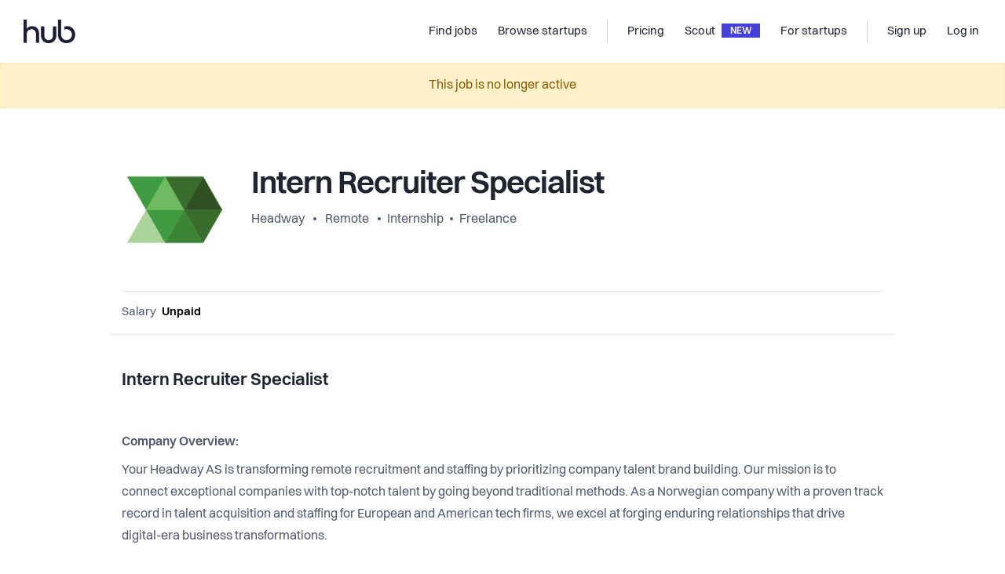

--- FILE ---
content_type: text/html; charset=utf-8
request_url: https://thehub.io/jobs/64b12f86343f74fd68449e3a?utm_source=jobsinnetwork&utm_medium=referral&utm_campaign=cpa&utm_content=no&subid=jobsinbergen
body_size: 13573
content:
<!doctype html>
<html data-n-head-ssr lang="en" data-n-head="%7B%22lang%22:%7B%22ssr%22:%22en%22%7D%7D">
  <head >
    <title>The Hub | Intern Recruiter Specialist | Headway</title><meta data-n-head="ssr" data-hid="charset" charset="utf-8"><meta data-n-head="ssr" data-hid="viewport" name="viewport" content="width=device-width, initial-scale=1"><meta data-n-head="ssr" data-hid="x-ua" http-equiv="X-UA-Compatible" content="IE=edge"><meta data-n-head="ssr" data-hid="og:type" property="og:type" content="website"><meta data-n-head="ssr" data-hid="twitter:card" name="twitter:card" content="photo"><meta data-n-head="ssr" data-hid="og:title" property="og:title" content="The Hub | Intern Recruiter Specialist | Headway"><meta data-n-head="ssr" data-hid="twitter:title" name="twitter:title" content="The Hub | Intern Recruiter Specialist | Headway"><meta data-n-head="ssr" data-hid="twitter:url" name="twitter:url" content="https://thehub.io/jobs/64b12f86343f74fd68449e3a"><meta data-n-head="ssr" data-hid="og:url" property="og:url" content="https://thehub.io/jobs/64b12f86343f74fd68449e3a"><meta data-n-head="ssr" data-hid="description" name="description" content="Intern Recruiter Specialist      Company Overview:   Your Headway AS is transforming remote recruitment and staffing by prioritizing company talent brand building. Our mission is to connect exceptiona ..."><meta data-n-head="ssr" data-hid="og:description" property="og:description" content="Intern Recruiter Specialist      Company Overview:   Your Headway AS is transforming remote recruitment and staffing by prioritizing company talent brand building. Our mission is to connect exceptiona ..."><meta data-n-head="ssr" data-hid="twitter:description" name="twitter:description" content="Intern Recruiter Specialist      Company Overview:   Your Headway AS is transforming remote recruitment and staffing by prioritizing company talent brand building. Our mission is to connect exceptiona ..."><meta data-n-head="ssr" data-hid="og:image" property="og:image" content="https://thehub-io.imgix.net/jobs/64b12f86343f74fd68449e3a/social.jpeg?hash=0&amp;v=3"><meta data-n-head="ssr" data-hid="twitter:image" property="twitter:image" content="https://thehub-io.imgix.net/jobs/64b12f86343f74fd68449e3a/social.jpeg?hash=0&amp;v=3"><link data-n-head="ssr" rel="icon" type="image/x-icon" href="/favicon.ico"><link data-n-head="ssr" rel="apple-touch-icon" sizes="180x180" href="/apple-touch-icon.png"><link data-n-head="ssr" rel="android-chrome" sizes="192x192" href="/android-chrome-192x192.png"><link data-n-head="ssr" rel="android-chrome" sizes="512x512" href="/android-chrome-512x512.png"><link data-n-head="ssr" rel="icon" type="image/png" sizes="32x32" href="/favicon-32x32.png"><link data-n-head="ssr" rel="icon" type="image/png" sizes="16x16" href="/favicon-16x16.png"><link data-n-head="ssr" rel="preload" href="/fonts/Volkart-Regular.woff2" as="font" type="font/woff2" crossorigin="anonymous"><link data-n-head="ssr" rel="preload" href="/fonts/Volkart-Bold.woff2" as="font" type="font/woff2" crossorigin="anonymous"><link data-n-head="ssr" rel="preconnect" href="https://api.thehub.io" crossorigin=""><link data-n-head="ssr" rel="preconnect" href="https://thehub-io.imgix.net"><link data-n-head="ssr" rel="dns-prefetch" href="https://api.thehub.io"><link data-n-head="ssr" rel="dns-prefetch" href="https://thehub-io.imgix.net"><link data-n-head="ssr" rel="preconnect" href="https://maps.googleapis.com"><link data-n-head="ssr" rel="dns-prefetch" href="https://maps.googleapis.com"><link data-n-head="ssr" data-hid="link:canonical" rel="canonical" href="https://thehub.io/jobs/64b12f86343f74fd68449e3a"><script data-n-head="ssr" src="https://vouch.careers/embeded.js" async></script><script data-n-head="ssr" data-hid="gtm-script">if(!window._gtm_init){window._gtm_init=1;(function (w,n,d,m,e,p){w[d]=(w[d]==1||n[d]=='yes'||n[d]==1||n[m]==1||(w[e]&&w[e].p&&e[e][p]()))?1:0})(window,'navigator','doNotTrack','msDoNotTrack','external','msTrackingProtectionEnabled');(function(w,l){w[l]=w[l]||[];w[l].push({'gtm.start':new Date().getTime(),event:'gtm.js'})})(window,'dataLayer');window._gtm_inject=function(i){(function(d,s){var f=d.getElementsByTagName(s)[0],j=d.createElement(s);j.async=true;j.src='https://www.googletagmanager.com/gtm.js?id='+i;f.parentNode.insertBefore(j,f)})(document,'script');}}</script><script data-n-head="ssr" data-hid="FreshdeskChat" src="https://thehubio-support.freshchat.com/js/widget.js" chat="true" async onload="this.__vm_l=1"></script><link rel="modulepreload" href="/_nuxt/219d2bfe2fb86543b043.js" as="script"><link rel="modulepreload" href="/_nuxt/3ee0ffc948fc3c8300f8.js" as="script"><link rel="preload" href="/_nuxt/34985bf0ec601610a5b8.css" as="style"><link rel="modulepreload" href="/_nuxt/fe14110654c760bf73d1.js" as="script"><link rel="preload" href="/_nuxt/3d2379a0625f0cb07a9a.css" as="style"><link rel="modulepreload" href="/_nuxt/ebdfef9ce822be28e79b.js" as="script"><link rel="preload" href="/_nuxt/f15b3116a6baadd47b44.css" as="style"><link rel="modulepreload" href="/_nuxt/ec482e8968ff5fdfc22e.js" as="script"><link rel="preload" href="/_nuxt/44631ab1b68eb898f7bb.css" as="style"><link rel="modulepreload" href="/_nuxt/40e71f413546faf35a85.js" as="script"><link rel="stylesheet" href="/_nuxt/34985bf0ec601610a5b8.css"><link rel="stylesheet" href="/_nuxt/3d2379a0625f0cb07a9a.css"><link rel="stylesheet" href="/_nuxt/f15b3116a6baadd47b44.css"><link rel="stylesheet" href="/_nuxt/44631ab1b68eb898f7bb.css">
  </head>
  <body >
    <div data-server-rendered="true" id="__nuxt"><!----><div id="__layout"><div class="layout-base" data-v-16ce5ba9><div class="layout-base__body" data-v-16ce5ba9><div class="default-layout" data-v-16ce5ba9><header id="app-header"><nav class="navbar navbar-light navbar-expand-md"><a href="/" target="_self" class="navbar-brand nuxt-link-active"><div><img src="/_nuxt/img/462d7eb.png" width="66" height="30" alt="The Hub logo" class="hidden-md-down"> <img src="/_nuxt/img/462d7eb.png" width="66" height="30" alt="The Hub logo" class="visible-md-down"></div></a> <div class="ml-auto"></div> <div id="nav_collapse" class="navbar-collapse collapse" style="display:none;"><ul class="navbar-nav ml-auto"><li class="nav-item"><a href="/jobs" target="_self" class="nav-link nuxt-link-active"><span title="Find jobs">Find jobs</span> <!----></a></li><li class="nav-item"><a href="/startups" target="_self" class="nav-link"><span title="Browse startups">Browse startups</span> <!----></a></li><span class="navbar-text spacer"></span><li class="nav-item"><a href="/pricing" target="_self" class="nav-link"><span title="Pricing">Pricing</span> <!----></a></li><li class="nav-item"><a href="/scout" target="_self" class="nav-link"><span title="Scout">Scout</span> <div class="headerbar-chevron">
              NEW
            </div></a></li><li class="nav-item"><a href="/startups/join" target="_self" class="nav-link"><span title="For startups">For startups</span> <!----></a></li><span class="navbar-text spacer"></span></ul> <ul class="navbar-nav"><li class="nav-item"><a target="_self" href="#" class="nav-link"><span title="Sign up">Sign up</span></a></li> <li class="nav-item"><a target="_self" href="#" class="nav-link"><span title="Log in">Log in</span></a></li></ul></div> <!----> <button type="button" aria-label="Toggle navigation" aria-controls="nav_collapse" aria-expanded="false" class="navbar-toggler"><span class="navbar-toggler-icon"></span></button></nav> <!----></header> <div class="default-layout__body" data-v-16ce5ba9><content data-v-16ce5ba9><div class="view-job-details default-layout__body__content" data-v-8810b0c2><div role="alert" aria-live="polite" aria-atomic="true" class="alert alert-warning" style="text-align:center;" data-v-8810b0c2><!---->
    This job is no longer active
  </div> <!----> <!----> <div class="view-job-details" data-v-8810b0c2><section class="component-container component-container--width--medium component-container--spacing--small"><div class="component-container__bounds container"><div class="component-container__bounds__inner"><header class="pt-20 pt-sm-50"><div class="media-item" style="align-items:flex-start;flex-direction:row;"><a href="/startups/your-headway-as-2"><div class="media-item__image media-item__image--image--big media-item__image--gap--default" style="background-image:url(https://thehub-io.imgix.net/files/s3/20220818070516-e196cab1f68ca08ac0b8cd54f5098f07.png?fit=crop&amp;w=300&amp;h=300&amp;auto=format&amp;q=60);"></div></a> <div class="media-item__content"><div class="ml-4 ml-lg-20"><h2 class="view-job-details__title">Intern Recruiter Specialist</h2> <div class="bullet-inline-list text-gray-700" style="font-size:1rem;"><a href="/startups/your-headway-as-2">Headway
              </a> <a href="/jobs?countryCode=REMOTE">
                Remote
              </a> <a href="/jobs?positionTypes=5b8e46b3853f039706b6ea73">Internship</a><a href="/jobs?positionTypes=5b8e46b3853f039706b6ea75">Freelance</a></div></div></div></div> <div class="text-right py-16 fs13 text-gray-600 border-bottom"></div> <div class="row compensation border-bottom mt-16 pb-16 align-items-center"><div class="value col-md-auto">
          Salary
          <span>Unpaid</span></div> <!----> <div class="col"></div> <div class="pt-20 pt-md-0 col-md-auto"><!----></div></div></header></div></div></section> <section class="component-container component-container--width--medium component-container--spacing--medium"><div class="component-container__bounds container"><div class="component-container__bounds__inner"><div class="view-job-details__body" style="max-width:100%;word-break:normal;overflow-wrap:break-word;"><div class="text-block mt-0"><content class="text-block__content text-block__content--default"><span><h4>Intern Recruiter Specialist</h4><p><br /></p><p><strong>Company Overview:</strong></p><p>Your Headway AS is transforming remote recruitment and staffing by prioritizing company talent brand building. Our mission is to connect exceptional companies with top-notch talent by going beyond traditional methods. As a Norwegian company with a proven track record in talent acquisition and staffing for European and American tech firms, we excel at forging enduring relationships that drive digital-era business transformations.</p><p><br /></p><p><strong>Job Description:</strong></p><p>We are seeking a talented and motivated Intern to join our team. As an expert in remote recruitment and staffing, you will play a crucial role in supporting our talent acquisition efforts. Your primary focus will be assisting in sourcing and screening candidates for remote positions and supporting the overall recruitment process. This internship opportunity will provide valuable experience in the field of HR, talent acquisition and remote work environments.</p><p><br /></p><p><strong>Responsibilities:</strong></p><ul><li><p>Assist in candidate sourcing and screening processes to identify potential remote talent.</p></li><li><p>Support the development and execution of strategies to attract clients and expand our network of partner companies.</p></li><li><p>Conduct initial interviews and assessments to evaluate candidates' qualifications and fit for remote roles.</p></li><li><p>Collaborate closely with the Talent Acquisition team to ensure a smooth recruitment process.</p></li><li><p>Assist in building and maintaining relationships with clients and candidates.</p></li><li><p>Stay up-to-date with industry trends and best practices in remote recruitment.</p></li></ul><p><br /></p><p><strong>Requirements:</strong></p><ul><li><p>Enthusiasm for talent acquisition, recruitment, or staffing in a remote or distributed work environment.</p></li><li><p>Basic knowledge of remote recruitment strategies and best practices.</p></li><li><p>Strong interpersonal and communication skills.</p></li><li><p>A proactive and self-motivated mindset.</p></li><li><p>Attention to detail and strong organizational skills.</p></li><li><p>Fluent in English, both written and spoken.</p></li></ul><p><br /></p><p><strong>Benefits:</strong></p><ul><li><p>Opportunity to gain practical experience in talent acquisition and remote work environments.</p></li><li><p>Collaborative and inclusive work culture.</p></li><li><p>Professional development and growth opportunities.</p></li><li><p>Flexible working hours.</p></li><li><p>Bonuses</p></li></ul><p><br /></p><p>Join Your Headway AS and contribute to the world of remote recruitment and staffing. Help us connect exceptional talent with forward-thinking companies. Apply today and be part of our mission to unlock the full potential of remote work! Please note that this is an unpaid internship opportunity.</p></span></content></div> <div class="text-block"><content class="text-block__content text-block__content--default"><span><strong>For more information or questions please contact us at</strong> <span><a href="mailto:Application@yourheadway.no">Application@yourheadway.no</a></span> <!----></span></content></div></div> <div class="text-block mb-40"><content class="text-block__content text-block__content--default"><h3 class="fs40 mb-0">Perks and benefits</h3> <p class="text-gray-700 pb-30 pb-lg-40">
        This job comes with several perks and benefits
      </p> <div class="benefits" data-v-eec042ac><div class="row" data-v-eec042ac data-v-eec042ac><div class="benefits__items col-sm-6 col-lg-4" data-v-eec042ac data-v-eec042ac><div class="benefits__items__item py-24" data-v-eec042ac><img src="/_nuxt/87ee0791c29d03b2fd7b60f4ebe4bbd6.svg" alt="Free lunch" class="benefits__items__item__icon" data-v-eec042ac> <h5 class="pt-30" data-v-eec042ac>Free lunch</h5> <p class="pt-10" data-v-eec042ac></p></div></div><div class="benefits__items col-sm-6 col-lg-4" data-v-eec042ac data-v-eec042ac><div class="benefits__items__item py-24" data-v-eec042ac><img src="/_nuxt/bec446a5c33936e90547b6ba6c9ef570.svg" alt="Flexible working hours" class="benefits__items__item__icon" data-v-eec042ac> <h5 class="pt-30" data-v-eec042ac>Flexible working hours</h5> <p class="pt-10" data-v-eec042ac></p></div></div><div class="benefits__items col-sm-6 col-lg-4" data-v-eec042ac data-v-eec042ac><div class="benefits__items__item py-24" data-v-eec042ac><img src="/_nuxt/3aea45781626c6659fea2257b36d58da.svg" alt="Free coffee / tea" class="benefits__items__item__icon" data-v-eec042ac> <h5 class="pt-30" data-v-eec042ac>Free coffee / tea</h5> <p class="pt-10" data-v-eec042ac></p></div></div><div class="benefits__items col-sm-6 col-lg-4" data-v-eec042ac data-v-eec042ac><div class="benefits__items__item py-24" data-v-eec042ac><img src="/_nuxt/6f5fe8db6f61813af564007deb147626.svg" alt="Near public transit" class="benefits__items__item__icon" data-v-eec042ac> <h5 class="pt-30" data-v-eec042ac>Near public transit</h5> <p class="pt-10" data-v-eec042ac></p></div></div><div class="benefits__items col-sm-6 col-lg-4" data-v-eec042ac data-v-eec042ac><div class="benefits__items__item py-24" data-v-eec042ac><img src="/_nuxt/761d69be94ae7a8006767510822bb942.svg" alt="Social gatherings" class="benefits__items__item__icon" data-v-eec042ac> <h5 class="pt-30" data-v-eec042ac>Social gatherings</h5> <p class="pt-10" data-v-eec042ac></p></div></div><div class="benefits__items col-sm-6 col-lg-4" data-v-eec042ac data-v-eec042ac><div class="benefits__items__item py-24" data-v-eec042ac><img src="/_nuxt/c25f12c17b018b688eb98b4f779558d7.svg" alt="Pension plan" class="benefits__items__item__icon" data-v-eec042ac> <h5 class="pt-30" data-v-eec042ac>Pension plan</h5> <p class="pt-10" data-v-eec042ac></p></div></div></div> <a class="benefits__more" data-v-eec042ac>See all 18 benefits <i class="icon icon-caret" data-v-eec042ac></i></a></div></content></div> <div class="text-block view-job-details__company mb-30 text-block--border-top"><content class="text-block__content text-block__content--default"><div class="row"><div class="col-md-7"><h3>Working at <br>Headway</h3></div> <div class="text-md-right mb-16 mb-md-0 col-md-5"><a href="/startups/your-headway-as-2" target="_blank" class="text-blue-900 fw500"><span>See company profile</span><i class="icon-arrow-up-right fs13 pl-10"></i></a></div></div> <div class="row"><div class="col-md-7"><div class="view-job-details__company__text"><div>Your recruitment partner. We empower tech teams by connecting them with the right talent. At Your Headway, we go beyond traditional hiring - we understand culture, vision, and growth potential. By bridging ambitious companies with exceptional talents, we help build teams that innovate, scale, and succeed long-term.</div></div> <p class="mt-20 mb-40 mb-sm-0"><a href="/startups/your-headway-as-2" target="_blank" class="text-blue-900 hidden-md-down">Read more about Headway
            </a></p></div> <div class="col-md-5"><img src="https://thehub-io.imgix.net/files/s3/20251023150307-d46c7179bd6be2e1ac6ae0edd7d61ca9.JPG?w=600&amp;h=1200" alt="company gallery image" class="view-job-details__company__image"></div></div></content></div></div></div></section> <!----></div> <!----> <!----> <!----> <!----> <!----></div></content></div> <footer id="thehub_footer" class="app-footer" data-v-56e8adb6><div class="app-footer__container container" data-v-56e8adb6 data-v-56e8adb6><div class="app-footer__information" data-v-56e8adb6><img src="/_nuxt/164db33c3d5c8e1fcf4d94b65b0da148.svg" alt="The Hub logo" width="70" height="32" class="app-footer__information__logo mb-24" data-v-56e8adb6> <p class="fs15" data-v-56e8adb6>
        We connect global talents with career opportunities in Nordic startups.
      </p> <div class="app-footer__information__flags" data-v-56e8adb6><img src="/_nuxt/a045c9a1e883d22bf0e02702305981cd.svg" alt="DK flag" width="24" height="24" data-v-56e8adb6> <img src="/_nuxt/bfc0407764ed5b5242d56923c464613d.svg" alt="SE flag" width="24" height="24" data-v-56e8adb6> <img src="/_nuxt/8aa3588e761834b5c4e8df1ade562b7b.svg" alt="NO flag" width="24" height="24" data-v-56e8adb6> <img src="/_nuxt/9c216d3b193e15902e460883ab649f4f.svg" alt="SE flag" width="24" height="24" data-v-56e8adb6> <img src="/_nuxt/83544871d0e617c8b68a36c29b7e5e10.svg" alt="IS flag" width="26" height="25" style="margin-left:-1px;" data-v-56e8adb6></div> <div data-v-56e8adb6><h4 class="app-footer__column__heading" data-v-56e8adb6>MAIN PARTNERS</h4> <div style="display:flex;align-items:center;" data-v-56e8adb6><img src="/_nuxt/img/b175cbf.png" alt="Mesh logo" width="90" height="26" class="app-footer__information__logo mb-24" data-v-56e8adb6> <div style="width:1rem;" data-v-56e8adb6></div> <img src="/_nuxt/img/44f8b80.png" alt="Danske Bang Growth logo" width="160" height="22" class="app-footer__information__logo mb-24" data-v-56e8adb6></div></div></div> <div class="app-footer__columns" data-v-56e8adb6><div class="app-footer__column" data-v-56e8adb6><h4 class="app-footer__column__heading" data-v-56e8adb6>For Candidates</h4> <a href="/jobs" class="link nuxt-link-active" data-v-56e8adb6>Explore jobs</a> <a href="/jobs?countryCode=REMOTE&amp;sorting=mostPopular" class="link" data-v-56e8adb6>Explore remote jobs</a> <a href="/startups" class="link" data-v-56e8adb6>Explore startups</a> <a href="https://insights.thehub.io/" target="_blank" class="link" data-v-56e8adb6>Explore content</a></div> <div class="app-footer__column" data-v-56e8adb6><h4 class="app-footer__column__heading" data-v-56e8adb6>For startups</h4> <a href="/startups/join" class="link" data-v-56e8adb6>Overview</a> <a href="/pricing" class="link" data-v-56e8adb6>Pricing</a> <a href="/scout" class="link" data-v-56e8adb6>Scout</a> <a href="/funding" class="link" data-v-56e8adb6>Investor list</a> <a href="/startups/career-page" class="link" data-v-56e8adb6>Embed Career Page</a> <a href="/deals" class="link" data-v-56e8adb6>Startup Deals</a> <a href="/community-program" class="link" data-v-56e8adb6>Community Program</a></div> <div class="app-footer__column" data-v-56e8adb6><h4 class="app-footer__column__heading" data-v-56e8adb6>Company</h4> <a href="/about" class="link" data-v-56e8adb6>About</a> <a href="https://insights.thehub.io/" target="_blank" class="link" data-v-56e8adb6>Blog</a> <a href="/contact" class="link" data-v-56e8adb6>Contact</a> <a href="/partners" class="link" data-v-56e8adb6>Partners</a></div> <div class="app-footer__column" data-v-56e8adb6><h4 class="app-footer__column__heading" data-v-56e8adb6>Explore</h4> <a href="https://www.linkedin.com/company/thehubio/" target="_blank" class="link" data-v-56e8adb6>LinkedIn</a> <a href="https://www.facebook.com/thehub.io" target="_blank" class="link" data-v-56e8adb6>Facebook</a> <a href="https://www.instagram.com/thehubio" target="_blank" class="link" data-v-56e8adb6>Instagram</a> <a href="https://twitter.com/thehubio" target="_blank" class="link" data-v-56e8adb6>Twitter</a></div> <div class="app-footer__column mobile visible-sm-down" data-v-56e8adb6><a href="/terms" class="link" data-v-56e8adb6>Terms</a> <a href="/privacy-policy" class="link" data-v-56e8adb6>Privacy</a> <p class="copyright" data-v-56e8adb6>© 2025 thehub.io</p></div></div></div> <div class="app-footer__copyright hidden-sm-down container" data-v-56e8adb6 data-v-56e8adb6><p data-v-56e8adb6>© 2025 thehub.io</p> <a href="/terms" class="link" data-v-56e8adb6>Terms</a> <a href="/privacy-policy" class="link" data-v-56e8adb6>Privacy</a></div></footer></div></div> <div class="layout-base__modals" data-v-16ce5ba9><!----> <!----> <!----> <!----></div></div></div></div><script>window.__NUXT__=(function(a,b,c,d,e,f,g,h,i,j,k,l,m,n,o,p,q,r,s,t,u,v,w,x,y,z,A,B,C,D,E,F,G,H,I,J,K,L,M,N,O){return {layout:"default",data:[{}],fetch:[],error:b,state:{version:"1.0.02",platform:"thehub",applicantprofile:{data:b,applicantProfile:b},applicants:{},ats:{},client:{lastJobsPage:l},investors:{investors:b,investor:b},jobs:{jobs:b,job:{saved:c,interestedAt:b,socialImageUrl:"https:\u002F\u002Fthehub-io.imgix.net\u002Fjobs\u002F64b12f86343f74fd68449e3a\u002Fsocial.jpeg?hash=0&v=3",questions:[],companyCountries:{eu:{status:"DISABLED"},is:{status:"DISABLED"},ni:{status:"DISABLED"},fi:{status:"DISABLED"},no:{createdAt:"2022-08-18T07:40:13.449Z",registrationNumber:"925615706",approvedAt:"2022-08-19T06:50:20.425Z",geoLocation:{bounds:{type:"Polygon",_id:"62fdecddbf611aabc3b1e77b",coordinates:[[[10.4071785,59.61100949999999],[10.4051852,59.61100949999999],[10.4051852,59.61023280000001],[10.4071785,59.61023280000001],[10.4071785,59.61100949999999]]]},center:{type:"Point",_id:"62fdecddbf611aabc3b1e77a",coordinates:[10.4059901,59.6107208]}},status:k,location:{address:"Myhres gate 1, 3060 Svelvik, Norway",country:"Norway",locality:"Norway",postalCode:"3060",route:"Myhres gate"}},se:{status:"DISABLED"},dk:{status:"DISABLED"}},criterias:["linkedin","cv"],share:{crop:b,image:b},expirationDate:"2023-10-05",views:{week:9,total:1998},description:"\u003Ch4\u003EIntern Recruiter Specialist\u003C\u002Fh4\u003E\u003Cp\u003E\u003Cbr \u002F\u003E\u003C\u002Fp\u003E\u003Cp\u003E\u003Cstrong\u003ECompany Overview:\u003C\u002Fstrong\u003E\u003C\u002Fp\u003E\u003Cp\u003EYour Headway AS is transforming remote recruitment and staffing by prioritizing company talent brand building. Our mission is to connect exceptional companies with top-notch talent by going beyond traditional methods. As a Norwegian company with a proven track record in talent acquisition and staffing for European and American tech firms, we excel at forging enduring relationships that drive digital-era business transformations.\u003C\u002Fp\u003E\u003Cp\u003E\u003Cbr \u002F\u003E\u003C\u002Fp\u003E\u003Cp\u003E\u003Cstrong\u003EJob Description:\u003C\u002Fstrong\u003E\u003C\u002Fp\u003E\u003Cp\u003EWe are seeking a talented and motivated Intern to join our team. As an expert in remote recruitment and staffing, you will play a crucial role in supporting our talent acquisition efforts. Your primary focus will be assisting in sourcing and screening candidates for remote positions and supporting the overall recruitment process. This internship opportunity will provide valuable experience in the field of HR, talent acquisition and remote work environments.\u003C\u002Fp\u003E\u003Cp\u003E\u003Cbr \u002F\u003E\u003C\u002Fp\u003E\u003Cp\u003E\u003Cstrong\u003EResponsibilities:\u003C\u002Fstrong\u003E\u003C\u002Fp\u003E\u003Cul\u003E\u003Cli\u003E\u003Cp\u003EAssist in candidate sourcing and screening processes to identify potential remote talent.\u003C\u002Fp\u003E\u003C\u002Fli\u003E\u003Cli\u003E\u003Cp\u003ESupport the development and execution of strategies to attract clients and expand our network of partner companies.\u003C\u002Fp\u003E\u003C\u002Fli\u003E\u003Cli\u003E\u003Cp\u003EConduct initial interviews and assessments to evaluate candidates' qualifications and fit for remote roles.\u003C\u002Fp\u003E\u003C\u002Fli\u003E\u003Cli\u003E\u003Cp\u003ECollaborate closely with the Talent Acquisition team to ensure a smooth recruitment process.\u003C\u002Fp\u003E\u003C\u002Fli\u003E\u003Cli\u003E\u003Cp\u003EAssist in building and maintaining relationships with clients and candidates.\u003C\u002Fp\u003E\u003C\u002Fli\u003E\u003Cli\u003E\u003Cp\u003EStay up-to-date with industry trends and best practices in remote recruitment.\u003C\u002Fp\u003E\u003C\u002Fli\u003E\u003C\u002Ful\u003E\u003Cp\u003E\u003Cbr \u002F\u003E\u003C\u002Fp\u003E\u003Cp\u003E\u003Cstrong\u003ERequirements:\u003C\u002Fstrong\u003E\u003C\u002Fp\u003E\u003Cul\u003E\u003Cli\u003E\u003Cp\u003EEnthusiasm for talent acquisition, recruitment, or staffing in a remote or distributed work environment.\u003C\u002Fp\u003E\u003C\u002Fli\u003E\u003Cli\u003E\u003Cp\u003EBasic knowledge of remote recruitment strategies and best practices.\u003C\u002Fp\u003E\u003C\u002Fli\u003E\u003Cli\u003E\u003Cp\u003EStrong interpersonal and communication skills.\u003C\u002Fp\u003E\u003C\u002Fli\u003E\u003Cli\u003E\u003Cp\u003EA proactive and self-motivated mindset.\u003C\u002Fp\u003E\u003C\u002Fli\u003E\u003Cli\u003E\u003Cp\u003EAttention to detail and strong organizational skills.\u003C\u002Fp\u003E\u003C\u002Fli\u003E\u003Cli\u003E\u003Cp\u003EFluent in English, both written and spoken.\u003C\u002Fp\u003E\u003C\u002Fli\u003E\u003C\u002Ful\u003E\u003Cp\u003E\u003Cbr \u002F\u003E\u003C\u002Fp\u003E\u003Cp\u003E\u003Cstrong\u003EBenefits:\u003C\u002Fstrong\u003E\u003C\u002Fp\u003E\u003Cul\u003E\u003Cli\u003E\u003Cp\u003EOpportunity to gain practical experience in talent acquisition and remote work environments.\u003C\u002Fp\u003E\u003C\u002Fli\u003E\u003Cli\u003E\u003Cp\u003ECollaborative and inclusive work culture.\u003C\u002Fp\u003E\u003C\u002Fli\u003E\u003Cli\u003E\u003Cp\u003EProfessional development and growth opportunities.\u003C\u002Fp\u003E\u003C\u002Fli\u003E\u003Cli\u003E\u003Cp\u003EFlexible working hours.\u003C\u002Fp\u003E\u003C\u002Fli\u003E\u003Cli\u003E\u003Cp\u003EBonuses\u003C\u002Fp\u003E\u003C\u002Fli\u003E\u003C\u002Ful\u003E\u003Cp\u003E\u003Cbr \u002F\u003E\u003C\u002Fp\u003E\u003Cp\u003EJoin Your Headway AS and contribute to the world of remote recruitment and staffing. Help us connect exceptional talent with forward-thinking companies. Apply today and be part of our mission to unlock the full potential of remote work! Please note that this is an unpaid internship opportunity.\u003C\u002Fp\u003E",id:"64b12f86343f74fd68449e3a",isFeatured:c,isRemote:d,scraped:c,status:"EXPIRED",approvedAt:"2023-08-24T09:14:42.565Z",createdAt:"2023-07-14T11:20:38.567Z",jobPositionTypes:["5b8e46b3853f039706b6ea73","5b8e46b3853f039706b6ea75"],jobRole:"humanresources",countryCode:q,equity:"undisclosed",salary:"unpaid",email:"Application@yourheadway.no",company:{claim:c,galleryImages:[{path:"\u002Ffiles\u002Fs3\u002F20251023150307-d46c7179bd6be2e1ac6ae0edd7d61ca9.JPG",id:"68fa43ab6432fa69fad5812f",originalname:"IMG_8050.JPG",filetype:"image\u002Fjpeg",size:2978890},{path:"\u002Ffiles\u002Fs3\u002F20251023150323-14127113557fd463ca9be16bbe95d095.jpg",id:"68fa43bbba7ec169c0f23850",originalname:"1719566235279.jpg",filetype:"image\u002Fjpeg",size:8575}],logoImage:{path:"\u002Ffiles\u002Fs3\u002F20220818070516-e196cab1f68ca08ac0b8cd54f5098f07.png",id:"62fde4acbf611aabc3ab5fcd",originalname:"50x5096.png",filetype:"image\u002Fpng",size:9045},id:"62fdecdcbf611aabc3b1e74f",instantClaimStatus:"DISABLED",communityProgramEcosystem:c,communityProgramRevenue:c,communityProgramFunding:c,isFreeJobPostingAvailable:c,communityProgramStatus:"DEFAULT",activeCommunityProgramDeadline:b,founded:"2020",numberOfEmployees:B,website:"https:\u002F\u002Fwww.yourheadway.no\u002F",whatWeDo:"Your recruitment partner. We empower tech teams by connecting them with the right talent. At Your Headway, we go beyond traditional hiring - we understand culture, vision, and growth potential. By bridging ambitious companies with exceptional talents, we help build teams that innovate, scale, and succeed long-term.",perks:["565c5794c37b3db6484b4d33","566563ca872626876801fd1e","56656510872626876801fd1f","5665653e872626876801fd20","566565af872626876801fd21","566577a6872626876801fd28","566578c0872626876801fd2a","566566ac872626876801fd23","566578ea872626876801fd2b","5665790e872626876801fd2c","5d7e475198dc732d926b6482","5d7e475198dc732d926b6481","5d7e475198dc732d926b6483","5d7e475198dc732d926b6484","5d7e475198dc732d926b6486","5d7e475198dc732d926b6487","5d7e475198dc732d926b6488","5d7e475198dc732d926b648b"],name:"Headway",key:"your-headway-as-2"},title:"Intern Recruiter Specialist",key:"intern-recruiter-specialist"},latestJobs:b,featuredJobs:b,jobsWithParams:[],savedJobs:[],relatedJobs:[],relevantJobs:[],latestSearchedJobs:[],jobById:{}},jobSearch:{list:[],loaded:c},meta:{preferredCountryCode:f,site:{ipDetectedCountryCode:m,currency:g,countries:[{value:"DK",text:"Denmark",registrationNumberLabel:"CVR number",registrationNumberFormat:"12345678",currency:"DKK",isAvailable:d,defaultSuggestionCity:"Copenhagen",defaultLocation:{center:{lat:56.26392,lng:9.501785}}},{value:"FI",text:n,country:n,registrationNumberLabel:o,registrationNumberFormat:"1234567-1",currency:g,currencySymbol:h,isAvailable:d,defaultSuggestionCity:"Helsinki",defaultLocation:{center:{lat:62.845511,lng:25.91432}}},{value:"IS",text:"Iceland",registrationNumberLabel:"Registration Number",registrationNumberFormat:p,currency:g,isAvailable:d,defaultSuggestionCity:"Reykjavík",defaultLocation:{center:{lat:64.14617162714495,lng:-21.94245875972202}}},{value:"NI",text:"Northern Ireland",registrationNumberLabel:"NI Company Number",currency:g,currencySymbol:h,isAvailable:d,defaultSuggestionCity:"County Down",defaultLocation:{center:{lat:54.63749,lng:-6.80473}}},{value:q,text:"Norway",countryCode:q,registrationNumberLabel:"Org number",registrationNumberFormat:"123 456 789",defaultSuggestionCity:"Oslo",currency:"NOK",isAvailable:d,defaultLocation:{center:{lat:61.011399,lng:8.794264}}},{value:m,text:"Other Europe",registrationNumberLabel:o,registrationNumberFormat:"1234567",currency:g,currencySymbol:h,isAvailable:d,defaultSuggestionCity:"Berlin",defaultLocation:{center:{lat:52.52,lng:13.4}}},{value:"SE",text:"Sweden",registrationNumberLabel:"Company registration number",registrationNumberFormat:p,currency:"SEK",isAvailable:d,defaultSuggestionCity:"Stockholm",defaultLocation:{center:{lat:62.233714,lng:15.694093}}}]},industries:[{label:"Consumer Goods",value:"consumergoods"},{label:"Education",value:"education"},{label:"Energy & Greentech",value:"greentech"},{label:"Media & Entertainment",value:"entertainment"},{label:"Fintech",value:"fintech"},{label:"Healthcare & Life Science",value:r},{label:"IT & Software",value:"itsoftware"},{label:"Maritime & Transport",value:"maritime"},{label:"SaaS",value:"saas"},{label:"Service",value:"service"},{label:"Marketplace & eCommerce",value:i},{label:"Manufacturing",value:"manufacturing"},{label:"Telecommunications",value:"telecommunications"},{label:"Retail",value:"retail"},{label:"Agriculture",value:"agriculture"},{label:"Food & Beverage",value:"food"},{label:"Science & Engineering",value:"science"},{label:"Travel & Tourism",value:"travel"},{label:"Sports",value:"sports"},{label:"Advertising",value:"advertising"},{label:"Sales & Marketing",value:s},{label:"Fashion & Living",value:"fashion"},{label:"Hospitality, Hosting",value:"hospitality"},{label:"Robotics",value:"robotics"},{label:t,value:u},{label:"Jobs & Recruitment",value:l},{label:"Gaming",value:"gaming"},{label:"IoT",value:"iot"},{label:"Music & Audio",value:"music"},{label:"Blockchain",value:"blockchain"}],sdgs:[{value:"noPoverty",label:"No poverty",description:"End poverty in all its forms everywhere. All people everywhere, including the poorest and most vulnerable, should enjoy a basic standard of living and social protection benefits.",index:1},{value:"zeroHunger",label:"Zero hunger",description:"End hunger and all forms of malnutrition, achieve food security to sufficient nutritious food, and promote sustainable food production.",index:2},{value:"goodHealth",label:"Good health and well-being",description:"Ensure healthy lives and promote well-being for all at all ages by ending the epidemics; reducing non-communicable and environmental diseases as well as achieving universal health coverage; and ensuring access to safe, affordable and effective medicines and vaccines for all.",index:3},{value:"qualityEducation",label:"Quality education",description:"Ensure inclusive and equitable quality education and promote lifelong learning opportunities for all.",index:4},{value:"genderEquality",label:"Gender equality",description:"Achieve gender equality and empower all women and girls to reach their full potential, which requires eliminating all forms of discrimination and violence against them, including harmful practices.",index:5},{value:"cleanWater",label:"Clean water and sanitation",description:"Ensure availability and sustainable management of water and sanitation for all including addressing the quality and sustainability of water resources.",index:6},{value:"cleanEnergy",label:"Affordable and clean energy",description:"Ensure access to affordable, reliable, sustainable and modern energy for all. This includes promoting broader energy access and increased use of renewable energy.",index:7},{value:"economicGrowth",label:"Decent work and economic growth",description:"Promote sustained, inclusive and sustainable economic growth, full and productive employment and decent work for all. This includes eradicating forced labour, human trafficking and child labour.",index:8},{value:"industry",label:"Industry, innovation and infrastructure",description:"Build resilient infrastructure, promote inclusive and sustainable industrialization and foster innovation.",index:9},{value:"reducedInequalities",label:"Reduced inequalities",description:"Reduce inequality in income, as well as those based on sex, age, disability, race, class, ethnicity, religion and opportunity—both within and among countries.",index:10},{value:"suistainableCities",label:"Sustainable cities and communities",description:"Aims to make cities and human settlements inclusive, safe, resilient and sustainable by renewing and planning cities and other human settlements in a way that fosters community cohesion and personal security while stimulating innovation and employment.",index:11},{value:"responsibleConsumption",label:"Responsible consumption and production",description:"\"Promote sustainable consumption and production patterns through measures such as specific policies and international agreements on the management of materials that are toxic to the environment.",index:12},{value:"climateAction",label:"Climate action",description:"Take urgent action to combat climate change and its widespread, unprecedented effects which disproportionately burden the poorest and the most vulnerable.",index:13},{value:"lifeBelowWater",label:"Life below water",description:"Promote the conservation and sustainable use of marine and coastal ecosystems, prevent marine pollution and increase the economic benefits from the sustainable use of marine resources.",index:14},{value:"lifeOnLand",label:"Life on land",description:"Protect, restore and promote sustainable use of terrestrial ecosystems, sustainably manage forests, combat desertification, and halt and reverse land degradation and halt biodiversity loss.",index:15},{value:"peace",label:"Peace, justice and strong institutions",description:"Promote peaceful and inclusive societies for sustainable development, provide access to justice for all and build effective, accountable and inclusive institutions at all levels.",index:16},{value:"partnerships",label:"Partnerships for the goals",description:"The 2030 Agenda requires a revitalized and enhanced global partnership that mobilizes all available resources from Governments, civil society, the private sector, the United Nations system and other actors in order to strengthen the means of implementation.",index:17}],interested:{status:[{value:"applied",label:"Applied"},{value:"custom",label:"Custom"},{value:"hired",label:"Hired"},{value:"toreject",label:"To be rejected"},{value:"rejected",label:"Rejected"},{value:"ignored",label:"Ignored"}]},job:{status:[{value:j,label:"Draft"},{value:"PENDING_PAYMENT",label:"Pending payment"},{value:"PENDING_COMPANY_APPROVAL",label:"Pending approval"},{value:"PENDING_HH_APPROVAL",label:"Pending Scout approval"},{value:"PENDING_COMPANY_CLAIM",label:"Pending startup claim"},{value:k,label:"Active"},{value:"STOPPED",label:"Paused"},{value:"EXPIRED",label:"Expired"}],roles:[{value:"backenddeveloper",label:"Backend developer"},{value:"devops",label:"DevOps"},{value:"frontenddeveloper",label:"Frontend developer"},{value:"fullstackdeveloper",label:"Full-stack developer"},{value:"mobiledevelopment",label:"Mobile Development"},{value:"businessdevelopment",label:"Business Development"},{value:"customerservice",label:v},{value:"customersuccess",label:"Customer Success"},{value:"design",label:"Design"},{value:w,label:"Marketing & Communication"},{value:"projectmanagement",label:"Project Management"},{value:s,label:"Sales"},{value:"cxo",label:"CxO"},{value:"engineer",label:"Engineer"},{value:"operations",label:"Operations"},{value:"finance",label:"Finance"},{value:"humanresources",label:"HR"},{value:"datascience",label:"Data Science"},{value:u,label:t},{value:"analyst",label:"Analyst"},{value:"productmanagement",label:"Product Management"},{value:"qualityassurance",label:"Quality Assurance"},{value:"uxuidesigner",label:"UX \u002F UI Designer"},{value:x,label:y}],positionTypes:[{id:"5b8e46b3853f039706b6ea73",label:"Internship"},{id:"62e28180d8cca695ee60c98e",label:"Advisory board"},{id:"5b8e46b3853f039706b6ea72",label:"Student"},{id:"5b8e46b3853f039706b6ea74",label:"Cofounder"},{id:"5b8e46b3853f039706b6ea70",label:"Full-time"},{id:"5b8e46b3853f039706b6ea71",label:"Part-time"},{id:"5b8e46b3853f039706b6ea75",label:"Freelance"}],receiveApplicants:[{value:"immediately",label:"Immediately"},{value:"daily",label:"Daily"},{value:"twiceweek",label:"Twice a week (Tuesday and Thursday)"},{value:"onceweek",label:"Once a week (Monday)"},{value:"never",label:"Never"}],sorting:{default:"mostPopular",options:{mostPopular:{label:"Most popular",orderBy:"statistics.pastSevenDaysViews",order:z},newJobs:{label:"New jobs",orderBy:"createdAt",order:z}}}},company:{status:[{value:k,label:k},{value:j,label:j},{value:A,label:A}],numberOfEmployees:[{value:B,label:B},{value:C,label:C},{value:D,label:D},{value:E,label:E},{value:F,label:F}],stages:[{value:"idea",label:"Idea"},{value:"prototype",label:"Product or prototype"},{value:"goToMarket",label:"Go to market"},{value:"growth",label:"Growth and expansion"}],funding:[{value:"notLooking",label:"Currently not looking for funding"},{value:"looking",label:"Looking for funding"}],fundingStages:[{value:"bootstrapping",label:"Bootstrapping"},{value:"preseed",label:"Pre-seed"},{value:"seed",label:"Seed"},{value:"seriesa",label:"Series A"},{value:"seriesb",label:"Series B+"},{value:"ipo",label:"IPO"}],markets:[{value:"developed",label:"Developed markets"},{value:"emerging",label:"Emerging markets"},{value:"both",label:"Developed and emerging markets"}],perks:[{id:"5665653e872626876801fd20",key:"transport",name:"Near public transit",description:a},{id:"5665660c872626876801fd22",key:"soft-drink",name:"Free office snacks",description:a},{id:"566577a6872626876801fd28",key:"pension",name:"Pension plan",description:a},{id:"5d7e475198dc732d926b6486",key:"paid-holiday",name:"Paid holiday",description:a},{id:"5d7e475198dc732d926b648a",key:"gym",name:"Gym access",description:a},{id:"5665790e872626876801fd2c",key:"leave",name:"Maternity \u002F paternity leave",description:a},{id:"5d7e475198dc732d926b6482",key:"remote",name:"Remote work allowed",description:a},{id:"5d7e475198dc732d926b6488",key:"gamified-office",name:"Gamified office",description:a},{id:"5d7e475198dc732d926b6480",key:"unlimited-holiday",name:"Unlimited holiday",description:a},{id:"5d7e475198dc732d926b6487",key:"pet",name:"Pet friendly",description:a},{id:"566565af872626876801fd21",key:"social",name:"Social gatherings",description:a},{id:"566566ac872626876801fd23",key:"equity",name:"Equity package",description:a},{id:"5d7e475198dc732d926b6481",key:"gear",name:"New tech gear",description:a},{id:"5d7e475198dc732d926b6484",key:"central",name:"Central office",description:a},{id:"565c5794c37b3db6484b4d33",key:"lunch",name:"Free lunch",description:a},{id:"56656510872626876801fd1f",key:"coffee",name:"Free coffee \u002F tea",description:a},{id:"566578c0872626876801fd2a",key:"beer",name:"Free friday beers",description:a},{id:"5d7e475198dc732d926b6489",key:"daily-allowance",name:"Daily allowance",description:a},{id:"5d7e475198dc732d926b6483",key:"work-life",name:"Work life balance",description:a},{id:"5d7e475198dc732d926b6485",key:"welness",name:"Wellness",description:a},{id:"5d7e475198dc732d926b648b",key:"mental",name:"Mental health support",description:a},{id:"566563ca872626876801fd1e",key:"time",name:"Flexible working hours",description:a},{id:"566578ea872626876801fd2b",key:"skills",name:"Skill development",description:a},{id:"5931407ae0c037522595dd00",key:r,name:"Healthcare insurance",description:a}],keyFigureNames:[{value:"money_raised",type:G,label:"Money raised so far",publicLabel:"Money raised"},{value:"employees",label:"Number of employees",publicLabel:"Employees"},{value:"customers",label:"Number of customers",publicLabel:"Happy customers"},{value:"male_female_ratio",type:"ratio",label:"Male \u002F Female ratio",publicLabel:"Male \u002F female ratio"},{value:"revenue",type:G,label:H,publicLabel:H},{value:"nationalities",label:"Number of nationalities",publicLabel:"Nationalities"},{value:"units_sold",label:"Number of units sold",publicLabel:"Units sold"},{value:"markets",label:"Number of markets represented in",publicLabel:"Markets represented"},{value:"users",label:"Number of users",publicLabel:"Users"},{value:"people_helped",label:"Number of helped people",publicLabel:"People helped"}],businessModels:[{label:"B2C",value:I},{label:"B2B",value:J},{label:K,value:i},{label:"B2G",value:L}],slackNotifications:[{name:"jobCreated",label:"Job created",description:"Get notified whenever job created"},{name:"jobEnded",label:"Job ended",description:"Get notified whenever job ended"},{name:"applicationCreated",label:"New applicant",description:"Get notified whenever applicants have applied for one of your open positions."},{name:"applicationCommented",label:"New comment about applicant",description:"Get notified whenever manager have commented one of your applicants."}]},investor:{categories:[{value:"ACCELERATORS",label:"Accelerator \u002F Incubator"},{value:"ANGEL",label:"Angel Investor"},{value:"ANGELS",label:"Angel Group"},{value:"APPLIEDRESEARCH",label:"Research Funding"},{value:"BANK",label:"Bank Financing"},{value:"CROWDFUNDING",label:"Crowdfunding"},{value:"PUBLICFUNDING",label:"Public Funding"},{value:"VENTURES",label:"VC"},{value:"PRIVATE",label:"Private Funds"},{value:"FAMILYOFFICE",label:"Family Office"},{value:"STARTUPSTUDIO",label:"Startup Studio"}],investmentRanges:[{label:"€ \u003C 25K",value:"r25k"},{label:"€ 25 - 50K",value:"r2550k"},{label:"€ 50 - 100K",value:"r50100k"},{label:"€ 100 - 500K",value:"r100500k"},{label:"€ 0,5 - 1M",value:"r051m"},{label:"€ 1 - 5M",value:"r15m"},{label:"€ \u003E 5M",value:"r5m"}],markets:[{label:"Consumer",value:I},{label:"Companies",value:J},{label:K,value:i},{label:"Government",value:L}],contactPreferences:[{label:"Phone",value:"phone"},{label:"Email",value:"email"},{label:"Website link",value:"website"},{label:"Send pitch form",value:"signup"},{label:"Free text",value:"text"}]},toolCategories:[{_id:"5b7430e75505cc196612eb84",key:x,__v:e,title:y},{_id:"5b7431045505cc196612eb87",key:"sales-and-crm-1",__v:e,title:"Sales & CRM "},{_id:"5b7430f55505cc196612eb85",key:"hiring-and-hr",__v:e,title:"Hiring & HR"},{_id:"5b7430ff5505cc196612eb86",key:"developer-tools",__v:e,title:"Developer Tools"},{_id:"6526c02a1a74ee3d27ff9e8d",key:"customer-service",title:v,__v:e},{_id:"6526c0421a74ee3d27ffa04a",key:"finance-and-legal",title:"Finance & Legal",__v:e},{_id:"6526c0561a74ee3d27ffa166",key:w,title:"Marketing",__v:e},{_id:"6526c11e1a74ee3d27ffacf0",key:"eor-and-contractors",title:"EOR & Contractors",__v:e}],partnerCategories:[],activeJob:f,products:["FREE","PRO","HEADHUNTER","BASIC","MAX"],emailPlaceholders:{rejectionEmail:[M,N,O],bulkEmail:[M,N,O,"{user-name}"]},uiFeatures:{jobOptions:{},jobOptionsBoost:{}},kanban:{columnColors:[{value:"blue",label:"Blue",color:"#267ff8"},{value:"purple",label:"Purple",color:"#c23bd4"},{value:"orange",label:"Orange",color:"#fa8557"},{value:"red",label:"Red",color:"#f71f40"},{value:"green",label:"Green",color:"#24cf94"},{value:"yellow",label:"Yellow",color:"#f8ca00"},{value:"mint",label:"Mint",color:"#4fd6e5"}]}},modal:{authFlow:{initialRoute:f,isVisible:c,onCancelCallback:f,onAuthSuccessCallback:f,disableSignUp:c,defaults:{}},switchProfile:c,chooseRole:c,connectProfile:c},partners:{partners:[],bodyText:b},startups:{startups:b,startup:b},tools:{tools:[]},upload:{},user:{data:b,isExistsFlow:c,selectedProfile:b,onlyStartups:c,linkedin:{expiresAt:b,accessToken:b}}},serverRendered:d,routePath:"\u002Fjobs\u002F64b12f86343f74fd68449e3a",isWhiteLabel:c}}("",null,false,true,0,void 0,"EUR","€","marketplace","DRAFT","ACTIVE","jobs","EU","Finland","Business ID","123456-1234","NO","healthcare","sales","Legal","legal","Customer Service","marketing","other","Other","desc","HIDDEN","1-10","11-50","51-100","101-200","200+","money","Yearly revenue","consumer","companies","Marketplace","government","{full-name}","{job-title}","{company-name}"));</script><script>!function(){var e=document,t=e.createElement("script");if(!("noModule"in t)&&"onbeforeload"in t){var n=!1;e.addEventListener("beforeload",function(e){if(e.target===t)n=!0;else if(!e.target.hasAttribute("nomodule")||!n)return;e.preventDefault()},!0),t.type="module",t.src=".",e.head.appendChild(t),t.remove()}}();</script><script nomodule src="/_nuxt/9d00e2912834c783fae4.js" defer></script><script type="module" src="/_nuxt/219d2bfe2fb86543b043.js" defer></script><script nomodule src="/_nuxt/c10ec06e46fa184383bf.js" defer></script><script type="module" src="/_nuxt/ec482e8968ff5fdfc22e.js" defer></script><script nomodule src="/_nuxt/6c81fbddec03f9a97ad4.js" defer></script><script type="module" src="/_nuxt/40e71f413546faf35a85.js" defer></script><script nomodule src="/_nuxt/4ec987c78137f7243793.js" defer></script><script type="module" src="/_nuxt/3ee0ffc948fc3c8300f8.js" defer></script><script nomodule src="/_nuxt/6f335f4e021667ae478a.js" defer></script><script type="module" src="/_nuxt/fe14110654c760bf73d1.js" defer></script><script nomodule src="/_nuxt/57e32fe814491025cfd2.js" defer></script><script type="module" src="/_nuxt/ebdfef9ce822be28e79b.js" defer></script>
  </body>
</html>


--- FILE ---
content_type: text/css; charset=UTF-8
request_url: https://thehub.io/_nuxt/44631ab1b68eb898f7bb.css
body_size: 681
content:
@media (max-width:767.98px){.view-job-details .bullet-inline-list{margin-top:.5rem}.view-job-details .bullet-inline-list span{margin-bottom:.0625rem}.view-job-details .bullet-inline-list span:before{display:none}}@media (max-width:575.98px){.view-job-details .media-item{display:block}.view-job-details .media-item__image{margin:0 0 1.25rem}}.view-job-details .company-image{max-width:100%}.view-job-details__title{font-size:2.5rem;padding-top:.5rem;padding-bottom:.5rem}.view-job-details__company__text{white-space:pre-line;padding-right:2.5rem}.view-job-details__company__image{max-width:100%}.view-job-details .compensation,.view-job-details header .border-bottom{border-color:#e8e9ea!important}.view-job-details .compensation .value{font-size:.9375rem;color:#51596c}.view-job-details .compensation .value:not(:last-child){margin-right:2.5rem}.view-job-details .compensation .value span{padding-left:.25rem;color:#000;font-weight:600}.btn-link[data-v-0e955dba]{text-decoration:none}.file-select>.select-button[data-v-0e955dba]{cursor:pointer}.file-select-input[data-v-0e955dba]{display:none}.form-item__error[data-v-d6e30918]{font-size:.85rem;color:#f71f40;text-align:left;opacity:.9}.form-item__error__inner[data-v-d6e30918]{padding-top:.5rem}.advantages-wrapper[data-v-65182b82]{margin:0 -3.125rem;padding:40px 0;border-top:1px solid #e8e9ea}.advantages-wrapper .advantages[data-v-65182b82]{padding:0 3.125rem;width:80%;margin:0 auto}@media (max-width:480px){.advantages-wrapper .advantages[data-v-65182b82]{text-align:center}}.advantages-wrapper .advantages .advantages-item[data-v-65182b82]{display:flex;align-items:center}@media (max-width:480px){.advantages-wrapper .advantages .advantages-item[data-v-65182b82]{display:block}}.advantages-wrapper .advantages .advantages-item-icon[data-v-65182b82]{width:90px}.advantages-wrapper .advantages .advantages-item-icon img[data-v-65182b82]{width:64px}@media (max-width:480px){.advantages-wrapper .advantages .advantages-item-icon[data-v-65182b82]{margin-bottom:15px}}.advantages-wrapper .advantages .advantages-item-text[data-v-65182b82]{flex:1}.advantages-wrapper .advantages .advantages-item+div[data-v-65182b82]{margin-top:40px}

--- FILE ---
content_type: application/javascript; charset=UTF-8
request_url: https://thehub.io/_nuxt/4de32ee30d525c5721ea.js
body_size: 3955
content:
(window.webpackJsonp=window.webpackJsonp||[]).push([[90,96],{1047:function(t,e,r){},1048:function(t,e,r){},1049:function(t,e,r){},1050:function(t,e,r){},1051:function(t,e,r){},1550:function(t,e,r){"use strict";var a=r(1047);r.n(a).a},1551:function(t,e,r){t.exports=r.p+"img/980a27e.webp"},1552:function(t,e,r){t.exports=r.p+"img/ed19541.webp"},1553:function(t,e,r){t.exports=r.p+"img/543fef2.webp"},1554:function(t,e,r){t.exports=r.p+"img/9e1e551.webp"},1555:function(t,e,r){t.exports=r.p+"img/318f8e6.webp"},1556:function(t,e,r){t.exports=r.p+"img/6f8be3c.webp"},1557:function(t,e,r){t.exports=r.p+"img/05d9597.webp"},1558:function(t,e,r){t.exports=r.p+"img/95abc9e.webp"},1559:function(t,e,r){"use strict";var a=r(1048);r.n(a).a},1560:function(t,e,r){"use strict";var a=r(1049);r.n(a).a},1561:function(t,e,r){t.exports=r.p+"a02526c137220a132cc75f6bcdeefb13.svg"},1562:function(t,e,r){"use strict";var a=r(1050);r.n(a).a},1563:function(t,e,r){"use strict";var a=r(1051);r.n(a).a},1564:function(t,e,r){},1609:function(t,e,r){"use strict";r.r(e);r(6),r(4),r(140);var a=r(1),s=r(3),o=r(737),n=r(1610);function i(t,e){var r=Object.keys(t);if(Object.getOwnPropertySymbols){var a=Object.getOwnPropertySymbols(t);e&&(a=a.filter((function(e){return Object.getOwnPropertyDescriptor(t,e).enumerable}))),r.push.apply(r,a)}return r}function c(t){for(var e=1;e<arguments.length;e++){var r=null!=arguments[e]?arguments[e]:{};e%2?i(Object(r),!0).forEach((function(e){Object(a.a)(t,e,r[e])})):Object.getOwnPropertyDescriptors?Object.defineProperties(t,Object.getOwnPropertyDescriptors(r)):i(Object(r)).forEach((function(e){Object.defineProperty(t,e,Object.getOwnPropertyDescriptor(r,e))}))}return t}var u={name:"HeroHome",components:{SearchBar:o.a,StartupCarousel:n.default},props:{user:Object,prefetchedStartup:{type:Object,required:!1}},data(){return{searchForm:{search:void 0,location:void 0,countryCode:this.$store.getters["meta/sitePreferredCountryCode"]},jobsTotal:void 0}},created(){var t=this;return Object(s.a)((function*(){try{var{data:e}=yield t.$axios.get("/jobs/countCached",{params:c({},{})});t.jobsTotal=e.count}catch(t){}}))()},methods:{onSearch(){this.$store.dispatch("jobSearch/add",{params:this.searchForm,createIfNotExists:!0}),setTimeout(()=>{this.$router.push({path:"/jobs",query:{search:this.searchForm.search,location:this.searchForm.location,countryCode:this.searchForm.countryCode}})},250)}}},p=(r(1550),r(7)),d=Object(p.a)(u,(function(){var t=this,e=t.$createElement,r=t._self._c||e;return r("div",{staticClass:"component-hero-home"},[r("b-container",{staticClass:"component-hero-home__title"},[t.user?r("h1",[t._v("Welcome home "),r("br"),t._v(t._s(t.user.name.first))]):r("h1",[t._v("\n      Join a startup\n      "),t._v(" "),r("span",[t._v("Discover "+t._s(t.jobsTotal)+" open positions")])])]),t._v(" "),r("div",{staticClass:"component-hero-home__image-search"},[r("b-container",[r("div",{staticClass:"component-hero-home__search-job-wrapper"},[r("SearchBar",{attrs:{"big-size":"","search-placeholder":"Job title or keyword","location-placeholder":"City, area or select remote","include-remote-in-country-selector":"","on-submit":t.onSearch},model:{value:t.searchForm,callback:function(e){t.searchForm=e},expression:"searchForm"}})],1)]),t._v(" "),r("div",{staticClass:"component-hero-home__image-wrapper"},[r("StartupCarousel",{attrs:{prefetchedStartup:t.prefetchedStartup}})],1)],1)],1)}),[],!1,null,"5ae4dd68",null);e.default=d.exports},1612:function(t,e,r){"use strict";r.r(e);var a={name:"StartupLogos",components:{Container:r(182).a},data:()=>({startups:[{id:"company0",logo:r(1551)},{id:"company1",logo:r(1552)},{id:"company2",logo:r(1553)},{id:"company3",logo:r(1554)},{id:"company4",logo:r(1555)},{id:"company5",logo:r(1556)},{id:"company6",logo:r(1557)},{id:"company7",logo:r(1558)}]}),methods:{}},s=(r(1559),r(7)),o=Object(s.a)(a,(function(){var t=this.$createElement,e=this._self._c||t;return e("Container",{staticClass:"hero-companies_block_container",attrs:{"bounds-inner-styles":{"padding-top":"24px","padding-bottom":"2rem"}}},[e("div",{staticClass:"hero-companies_block_wrapper"},[e("div",{staticClass:"hero-companies_wrapper"},this._l(this.startups,(function(t){return e("div",{key:t.id,staticClass:"hero-company-node_wrapper"},[e("img",{staticClass:"hero-company-node",attrs:{src:t.logo}})])})),0)])])}),[],!1,null,"3bc61b62",null);e.default=o.exports},1613:function(t,e,r){"use strict";r.r(e);var a={name:"ExploreByCategory",components:{},data:()=>({}),computed:{countryCode(){return this.$store.getters["meta/siteIpDetectedCountryCode"]||"DK"},icon:()=>r(1060),categories(){return[{name:"Engineering & Product jobs",countryCode:this.countryCode,sorting:"newJobs",roles:["backenddeveloper","devops","engineer","frontenddeveloper","fullstackdeveloper","mobiledevelopment","productmanagement"]},{name:"Marketing & Growth jobs",countryCode:this.countryCode,sorting:"newJobs",roles:["marketing"]},{name:"Design & Creative jobs",countryCode:this.countryCode,sorting:"newJobs",roles:["design","uxuidesigner"]},{name:"Data & Analytics jobs",countryCode:this.countryCode,sorting:"newJobs",roles:["analyst","datascience","devops"]},{name:"Operations & Finance Jobs",countryCode:this.countryCode,sorting:"newJobs",roles:["finance","legal","operations","projectmanagement"]},{name:"Sales, CS & Business jobs",countryCode:this.countryCode,sorting:"newJobs",roles:["businessdevelopment","customerservice","customersuccess","sales"]},{name:"HR & Recruiting jobs",countryCode:this.countryCode,sorting:"newJobs",roles:["humanresources"]},{name:"Remote jobs at Nordic startups",countryCode:"REMOTE",sorting:"newJobs",roles:[]},{name:"Nordic startup jobs in Europe",countryCode:"EU",sorting:"newJobs",roles:[]}]}}},s=(r(1560),r(7)),o=Object(s.a)(a,(function(){var t=this,e=t.$createElement,a=t._self._c||e;return a("div",{staticClass:"component-grid-categories"},[a("b-container",[a("div",{staticClass:"component-grid-categories__title"},[a("h2",[t._v("Explore by category")])]),t._v(" "),a("ul",{staticClass:"component-grid-categories__grid"},t._l(t.categories,(function(e){return a("li",{key:e.id},[a("router-link",{staticClass:"card-category",attrs:{to:{name:"jobs",query:{roles:e.roles,countryCode:e.countryCode,sorting:e.sorting}}}},[a("img",{attrs:{src:t.icon,alt:"Magnifying glass"}}),t._v(" "),a("h5",[t._v(t._s(e.name))])])],1)})),0),t._v(" "),a("img",{staticClass:"component-grid-categories__pattern",attrs:{src:r(1059),alt:"pattern"}})])],1)}),[],!1,null,"efeddd30",null);e.default=o.exports},1614:function(t,e,r){"use strict";r.r(e);var a=r(3),s=(r(4),r(1061)),o={name:"FeaturedStartups",components:{LinkArrow:r(918).a},props:{prefetchedActiveFeaturedStartups:{type:Array,required:!0}},data:()=>({activeStartupAmount:3,startupsLoaded:!1,featuredStartups:[],activeFeaturedStartups:[]}),computed:{allCountriesQueryParams(){var t=this.$store.getters["meta/siteCountries"].filter(t=>"NI"!==t.value).map(t=>"countryCodes=".concat(t.value));return"?".concat(t.join("&"))},activeStartups(){var t;return(null===(t=this.activeFeaturedStartups)||void 0===t?void 0:t.length)>0?this.activeFeaturedStartups:this.prefetchedActiveFeaturedStartups||[]},countryCode(){return this.$store.getters["meta/siteIpDetectedCountryCode"]||"DK"}},methods:{formattedIndustriesText(t){return t?Object.keys(t).filter(e=>t[e]).map(t=>this.$store.getters["meta/industryByValue"](t)).filter(t=>!!t).map(t=>t.label).join(", "):""},getActiveFeaturedStartups(t){for(var e=[...this.featuredStartups],r=[],a=0;a<t;a++){var s=Math.floor(Math.random()*e.length);r.push(e[s]),e.splice(s,1)}return r}},mounted(){var t=this;return Object(a.a)((function*(){var e=yield Object(s.fetchFeaturedStartups)({axios:t.$axios});t.featuredStartups=e,t.startupsLoaded=!0,e.length>t.activeStartupAmount&&(t.changeStartupInterval=setInterval(Object(a.a)((function*(){t.activeFeaturedStartups=t.getActiveFeaturedStartups(t.activeStartupAmount)})),5e3))}))()},beforeDestroy(){clearInterval(this.changeStartupInterval)}},n=(r(1562),r(7)),i=Object(n.a)(o,(function(){var t=this,e=t.$createElement,a=t._self._c||e;return a("div",{staticClass:"featured_startups"},[a("b-container",[a("div",{staticClass:"featured_startups-header"},[a("h2",{},[t._v("Featured startups")]),t._v(" "),a("div",{staticClass:"featured_startups-subheader"},[a("span",{staticClass:"featured_startups-subheader-text"},[t._v(" Find your second home.")]),t._v(" "),a("LinkArrow",{attrs:{link:"/startups"+t.allCountriesQueryParams}},[t._v("Show all startups")])],1)]),t._v(" "),a("div",{staticClass:"featured_startups-active_startups"},t._l(t.activeStartups,(function(e){return a("div",{key:e.id},[a("div",{staticClass:"featured_startups-active_startup_wrapper"},[a("div",{staticClass:"featured_startups-active_startup-logo_wrapper"},[a("img",{staticClass:"featured_startups-active_startup-logo",attrs:{src:e.logo,alt:e.name}})]),t._v(" "),a("h4",{staticClass:"featured_startups-active_startup-title"},[t._v(t._s(e.name))]),t._v(" "),a("div",{staticClass:"featured_startups-active_startup-description"},[t._v("\n            "+t._s(e.whatWeDo)+"\n          ")]),t._v(" "),a("div",{staticClass:"featured_startups-active_startup-details"},[a("div",{staticClass:"featured_startups-active_startup-details-industies"},[t._v("\n              "+t._s(t.formattedIndustriesText(e.industries))+"\n            ")]),t._v(" "),a("div",{staticClass:"featured_startups-active_startup-details-jobs_count"},[t._v("\n              "+t._s(e.numberOfActiveJobs||0)+" jobs\n            ")])]),t._v(" "),a("router-link",{staticClass:"featured_startups-active_startup_a",attrs:{to:"/startups/"+e.key}})],1)])})),0),t._v(" "),a("img",{staticClass:"featured_startups-pattern",attrs:{src:r(1561),alt:"pattern"}})])],1)}),[],!1,null,"3a297d36",null);e.default=i.exports},1615:function(t,e,r){"use strict";r.r(e);var a=r(918),s=r(733),o=r(20),n={name:"ExploreByCategory",components:{LinkArrow:a.a,JobsListItem:s.a},props:{name:{type:String,required:!1,default:""},link:{type:String,required:!1,default:""},jobs:{type:Array,required:!1,default:()=>[]}},data:()=>({}),mounted(){},computed:{parsedJobs(){return this.jobs.map(t=>new o.a(t))}}},i=(r(1563),r(7)),c=Object(i.a)(n,(function(){var t=this,e=t.$createElement,r=t._self._c||e;return t.jobs.length>0?r("section",{staticClass:"view-home__section view-home__section--jobs"},[r("b-container",[r("div",{staticClass:"view-home__section__pattern"}),t._v(" "),r("div",{staticClass:"view-home__section__header"},[r("h2",[t._v(t._s(t.name))]),t._v(" "),r("span",[r("LinkArrow",{attrs:{link:t.link}},[t._v("View all")])],1)]),t._v(" "),t._l(t.parsedJobs,(function(t){return r("div",{key:t.id,staticClass:"my-10"},[r("JobsListItem",{attrs:{job:t}})],1)}))],2)],1):t._e()}),[],!1,null,"281fac93",null);e.default=c.exports},1952:function(t,e,r){"use strict";var a=r(1564);r.n(a).a},2078:function(t,e,r){"use strict";r.r(e);var a=r(3),s=r(55),o=r(1061),n=r(1618),i=r(1609),c=r(1612),u=r(1613),p=r(1614),d=r(1615),l={name:"PageHome",components:{HomePageHeroMobile:n.a,HomePageHero:i.default,StartupLogos:c.default,ExploreByCategory:u.default,FeaturedStartups:p.default,PopularStartups:d.default},head:()=>Object(s.a)({title:"Find your next exciting startup job",description:"We connect global talents with career opportunities in Nordic startups. Search through thousands of startup jobs, across location and remote positions",url:"https://thehub.io",imageUrl:"https://thehub.io/images/thehub_2022.jpg"}),data:()=>({}),computed:{countryCode(){return this.$store.getters["meta/siteIpDetectedCountryCode"]||"DK"},user(){return this.$store.state.user.data||"lene"}},asyncData:t=>Object(a.a)((function*(){var{store:e,error:r,$axios:a}=t;try{var s=e.getters["meta/siteIpDetectedCountryCode"]||"DK",n=yield Object(o.homePageInit)({axios:a,countryCode:s});return n?{prefetchedStartup:n.prefetchedStartup,prefetchedActiveFeaturedStartups:n.prefetchedActiveFeaturedStartups,prefetchedPopularJobLists:n.prefetchedPopularJobLists}:{prefetchedStartup:{},prefetchedActiveFeaturedStartups:[],prefetchedPopularJobLists:[]}}catch(t){r(t)}}))(),mounted(){var t=this;return Object(a.a)((function*(){yield t.$store.dispatch("jobSearch/loadAndCount")}))()}},m=(r(1952),r(7)),h=Object(m.a)(l,(function(){var t=this,e=t.$createElement,r=t._self._c||e;return r("section",[r("HomePageHeroMobile",{staticClass:"mobile_display"}),t._v(" "),r("HomePageHero",{staticClass:"mobile_hide",attrs:{prefetchedStartup:t.prefetchedStartup}}),t._v(" "),r("StartupLogos"),t._v(" "),r("ExploreByCategory"),t._v(" "),r("FeaturedStartups",{attrs:{prefetchedActiveFeaturedStartups:t.prefetchedActiveFeaturedStartups}}),t._v(" "),t._l(t.prefetchedPopularJobLists,(function(t){return r("div",{key:t.name},[r("PopularStartups",{attrs:{jobs:t.jobs,name:t.name,link:t.link}})],1)})),t._v(" "),r("div",{staticClass:"button_wrapper"},[r("router-link",{staticClass:"component-search-bar__submit__button btn ",attrs:{to:"/jobs"}},[t._v("\n      View all jobs")])],1)],2)}),[],!1,null,"4d1927a2",null);e.default=h.exports}}]);

--- FILE ---
content_type: application/javascript; charset=UTF-8
request_url: https://thehub.io/_nuxt/7cbe667577e273395151.js
body_size: 1770
content:
(window.webpackJsonp=window.webpackJsonp||[]).push([[133,132],{1976:function(t,e,r){"use strict";r.r(e);var o=r(3),n=r(1235),a=r(947),c=r(55),i={name:"PageJobsId",components:{JobSearch:n.default},head(){return Object(c.a)({title:"Your dream startup job awaits you here!",description:this.queryIsRemote?"Work anywhere, anytime, work remotely. Browse 300+ remote startup jobs.":"Browse 2,000+ Nordic startup jobs, apply with ease and send applications directly to the company. Intern or senior, fulfil your dream career path here.",path:this.$route.path,imageUrl:"https://thehub.io/images/thehub_2022_find_startup_jobs.jpg"})},data:()=>({countryCode:""}),asyncData:t=>Object(o.a)((function*(){var{app:e,store:r,query:o,error:n,params:c,route:i}=t;return yield Object(a.jobSearchInit)({app:e,store:r,query:o,error:n,params:c,route:i})}))(),computed:{queryIsRemote(){return"REMOTE"===this.countryCode}},mounted:()=>Object(o.a)((function*(){}))()},s=r(7),u=Object(s.a)(i,(function(){var t=this.$createElement,e=this._self._c||t;return e("div",[e("JobSearch")],1)}),[],!1,null,"f1b9870c",null);e.default=u.exports},947:function(t,e,r){"use strict";r.r(e),r.d(e,"jobSearchInit",(function(){return i})),r.d(e,"getMetaData",(function(){return y}));r(6);var o=r(1),n=(r(14),r(3));r(4);function a(t,e){var r=Object.keys(t);if(Object.getOwnPropertySymbols){var o=Object.getOwnPropertySymbols(t);e&&(o=o.filter((function(e){return Object.getOwnPropertyDescriptor(t,e).enumerable}))),r.push.apply(r,o)}return r}function c(t){for(var e=1;e<arguments.length;e++){var r=null!=arguments[e]?arguments[e]:{};e%2?a(Object(r),!0).forEach((function(e){Object(o.a)(t,e,r[e])})):Object.getOwnPropertyDescriptors?Object.defineProperties(t,Object.getOwnPropertyDescriptors(r)):a(Object(r)).forEach((function(e){Object.defineProperty(t,e,Object.getOwnPropertyDescriptor(r,e))}))}return t}var i=function(){var t=Object(n.a)((function*(t){var e,r,{app:o,store:n,query:a,error:i,params:s,route:u}=t;try{var p,y,l=a.sorting||o.$cookies.get("jobSorting")||n.getters["meta/jobSorting"].default,b=s.country,h=s.city,d=(null===(p=(n.getters["meta/siteCountries"]||[]).filter(t=>{var e;return(null===(e=t.text)||void 0===e?void 0:e.toLowerCase())===(null==b?void 0:b.toLowerCase())}))||void 0===p||null===(y=p[0])||void 0===y?void 0:y.value)||a.countryCode||n.getters["meta/sitePreferredCountryCode"],f=h?"".concat(h,", ").concat(b).toLowerCase().replace(/\b\w/g,t=>t.toUpperCase()):a.location,m=c({includeSuggestions:!0},(s.city||a.location)&&{location:f},{sorting:l},a,{countryCode:d});return yield(e=n.dispatch("jobs/getJobsAndFeatured",m),r=15e3,Promise.race([e,new Promise((t,e)=>setTimeout(()=>e(new Error("Promise timeout")),r))])),c({countryCode:d,country:b},(s.city||a.location)&&{location:f})}catch(t){t&&t.message}}));return function(e){return t.apply(this,arguments)}}(),s={},u=t=>t.charAt(0).toUpperCase()+t.slice(1),p=()=>{var t=new Date,e=["January","February","March","April","May","June","July","August","September","October","November","December"][t.getMonth()],r=t.getFullYear();return"".concat(e," ").concat(r)},y=t=>{var{query:e,country:r,city:o}=t;try{return e?s["".concat(e.toLowerCase())]||{}:e||!r||o?!e&&r&&o?(t=>{var{country:e,city:r}=t;return{mandatoryTitle:"Tech & Startup Jobs in ".concat(u(r)," | The Hub, ").concat(p()),description:"As one of the largest Nordic cities, ".concat(u(r)," is a hotbed for some of the most successful startup companies in history. Find high-paying technical & startup jobs in ").concat(u(e)," on The Hub.")}})({country:r,city:o}):{}:(t=>{var{country:e}=t;return{mandatoryTitle:"Tech & Startup Jobs in ".concat(u(e)," | The Hub, ").concat(p()),description:"As one of the five Nordic countries, ".concat(u(e)," is a hotbed for some of the most successful startup companies in history. Find high-paying technical & startup jobs in ").concat(u(e)," on The Hub.")}})({country:r})}catch(t){}}}}]);

--- FILE ---
content_type: application/javascript; charset=UTF-8
request_url: https://thehub.io/_nuxt/07567bee63b0773ffbf9.js
body_size: 5310
content:
(window.webpackJsonp=window.webpackJsonp||[]).push([[21],{1059:function(t,e,n){t.exports=n.p+"c50e03997229d2ae16222a82f9d2e3be.svg"},1060:function(t,e,n){t.exports=n.p+"84436968821a47d6e3efdfbfb487cb2a.svg"},1272:function(t,e,n){},1618:function(t,e,n){"use strict";n(140);var a={name:"HeroHome",components:{SearchBar:n(737).a},props:{user:Object},data(){return{searchForm:{search:void 0,location:void 0,countryCode:this.$store.getters["meta/sitePreferredCountryCode"]}}},computed:{pattern:()=>n(1677)},methods:{onSearch(){this.$store.dispatch("jobSearch/add",{params:this.searchForm,createIfNotExists:!0}),setTimeout(()=>{this.$router.push({path:"/jobs",query:{search:this.searchForm.search,location:this.searchForm.location,countryCode:this.searchForm.countryCode}})},250)}}},o=(n(1678),n(7)),s=Object(o.a)(a,(function(){var t=this,e=t.$createElement,n=t._self._c||e;return n("div",{staticClass:"component-hero-home"},[n("b-container",{staticClass:"component-hero-home__title"},[t.user?n("h1",[t._v("Welcome home "),n("br"),t._v(t._s(t.user.name.first))]):n("h1",[t._v("\n      Find your next\n      "),n("br"),n("span",[t._v("exciting")]),t._v(" startup job\n    ")])]),t._v(" "),n("div",{staticClass:"component-hero-home__image-search"},[n("b-container",[n("div",{staticClass:"component-hero-home__pattern",style:{backgroundImage:"url("+t.pattern+")"}},[n("canvas",{attrs:{width:"431",height:"360"}})]),t._v(" "),n("div",{staticClass:"component-hero-home__search-job-wrapper"},[n("SearchBar",{attrs:{"big-size":"","search-placeholder":"Job title or keyword","location-placeholder":"City, area or select remote","include-remote-in-country-selector":"","on-submit":t.onSearch},model:{value:t.searchForm,callback:function(e){t.searchForm=e},expression:"searchForm"}})],1)])],1)],1)}),[],!1,null,"12986958",null);e.a=s.exports},1677:function(t,e,n){t.exports=n.p+"568a8f7f51e11c2d43eca44a0d17263d.svg"},1678:function(t,e,n){"use strict";var a=n(1272);n.n(a).a},722:function(t,e,n){var a=n(400);t.exports=function(t,e){var n;return a(t,(function(t,a,o){return!(n=e(t,a,o))})),!!n}},730:function(t,e,n){"use strict";n.d(e,"c",(function(){return d})),n.d(e,"a",(function(){return p})),n.d(e,"b",(function(){return m}));var a=n(732),o=n.n(a),s=n(731),r=n.n(s),i=n(27),c=n.n(i),l=n(41),u=n.n(l);function d(t){return null==t||(u()(t)?!o()(t,t=>!d(t)):c()(t)?r()(t):"string"==typeof t&&!t)}function p(t,e){var{removedIndex:n,addedIndex:a,payload:o}=e;if(null===n&&null===a)return t;var s=[...t],r=o;return null!==n&&(r=s.splice(n,1)[0]),null!==a&&s.splice(a,0,r),s}var m=(t,e)=>"REMOTE"===t.value?1:"REMOTE"===e.value?-1:"EU"===t.value?"REMOTE"===e.value?-1:1:"EU"===e.value?"REMOTE"===t.value?1:-1:t.value>e.value?1:t.value===e.value?0:-1},731:function(t,e,n){var a=n(403),o=n(84),s=n(141),r=n(27),i=n(67),c=n(142),l=n(143),u=n(184),d=Object.prototype.hasOwnProperty;t.exports=function(t){if(null==t)return!0;if(i(t)&&(r(t)||"string"==typeof t||"function"==typeof t.splice||c(t)||u(t)||s(t)))return!t.length;var e=o(t);if("[object Map]"==e||"[object Set]"==e)return!t.size;if(l(t))return!a(t).length;for(var n in t)if(d.call(t,n))return!1;return!0}},732:function(t,e,n){var a=n(402),o=n(137),s=n(722),r=n(27),i=n(719);t.exports=function(t,e,n){var c=r(t)?a:s;return n&&i(t,e,n)&&(e=void 0),c(t,o(e,3))}},733:function(t,e,n){"use strict";var a=n(3),o=n(755),s=n(794),r=n(756),i=n(862),c=n(10),l=n.n(c),u={name:"JobsListItem",components:{Card:o.a,MediaItem:s.a,BulletInlineList:r.a,JobsSave:i.a},props:{job:{type:Object,required:!0},compact:{type:Boolean,default:!1},bordered:{type:Boolean,default:!1},isCareersPage:{type:Boolean,default:!1},appliedDate:Boolean,status:Boolean,isFeatured:{type:Boolean,default:!1}},computed:{user(){return this.$store.state.user.data},isPreview(){return!!l()(this.$route,"query.careerPagePreview",!1)},saved:{get(){return this.job.saved},set(t){this.$emit("save",this.job,t)}}},methods:{jobPositionTypeLabelById(t){var e=this.$store.getters["meta/jobPositionTypeById"](t);return e&&e.label},toggleSave(t){var e=this;return Object(a.a)((function*(){try{yield e.$store.dispatch("jobs/save",{job:e.job,value:t})}catch(t){}}))()}}},d=(n(898),n(7)),p=Object(d.a)(u,(function(){var t=this,e=t.$createElement,a=t._self._c||e;return a("Card",{class:{"card-job-find-list":!0,bordered:t.bordered,compact:t.compact,"card-job-is-featured":t.isFeatured}},[[t.isFeatured?a("img",{staticClass:"card-job-is-featured__ribbon",attrs:{src:n(897),alt:"Featured job"}}):t._e(),t._v(" "),t.job.company?a("MediaItem",{attrs:{src:t.job.company.logoImage.thumbnailSizeUrl,"image-size":"small","gap-size":"medium"}},[a("div",{staticClass:"card-job-find-list__title"},[a("span",{staticClass:"card-job-find-list__position"},[t._v(t._s(t.job.title))]),t._v(" "),a("BulletInlineList",{staticClass:"text-gray-600 fw500",attrs:{size:13}},[a("span",[t._v(t._s(t.job.company.name))]),t._v(" "),t.job.location&&!t.job.isRemote?a("span",[t._v(t._s(t.job.location.shortName))]):t._e(),t._v(" "),t.job.isRemote?a("span",[t._v("Remote")]):t._e(),t._v(" "),t._l(t.job.jobPositionTypes,(function(e){return a("span",{key:e},[t._v(t._s(t.jobPositionTypeLabelById(e)))])}))],2)],1),t._v(" "),t.appliedDate?a("div",{staticClass:"card-job-find-list__date"},[a("span",[t._v(t._s(t._f("date")(t.job.interestedAt,"DD.M.YY")))])]):t._e(),t._v(" "),t.status?a("div",{staticClass:"card-job-find-list__status",class:["status-"+t.job.myJobStatus]},[a("span",[t._v(t._s(t.job.myJobStatusLabel))])]):t._e(),t._v(" "),t.user&&t.user.isAdmin&&!t.compact&&t.job.views&&t.job.views.week>0?a("div",{staticClass:"card-job-find-list__views text-gray-600"},[t._v("\n        "+t._s(t.job.formattedViews?t.job.formattedViews.week:"")+"\n      ")]):t._e(),t._v(" "),t.compact||t.isCareersPage?t._e():a("div",{staticClass:"card-job-find-list__tag"},[a("JobsSave",{attrs:{job:t.job},on:{toggle:t.toggleSave}})],1)]):t._e()],t._v(" "),a("router-link",{staticClass:"card-job-find-list__link",attrs:{to:t.isPreview?t.job.url+"?careerPagePreview=true":t.job.url}})],2)}),[],!1,null,null,null);e.a=p.exports},737:function(t,e,n){"use strict";n(57);var a=n(10),o=n.n(a),s=n(11),r=n.n(s),i=n(792),c=n(785),l=n(730),u={name:"SearchBar",components:{FormInputAddressAutoComplete:i.a},props:{value:{type:Object},fullCountryNames:Boolean,disableLocation:Boolean,disableAddressSearch:Boolean,disableCountrySelector:Boolean,includeRemoteInCountrySelector:{type:Boolean,default:!1},autoSuggestCountryCodes:Array,searchPlaceholder:String,locationPlaceholder:{type:String,default:"City or area"},borderColor:{type:String,default:"#f5f7fa"},bigSize:Boolean,lightShadow:Boolean,onSubmit:{type:Function,required:!0}},data(){return{form:{search:o()(this.value,"search"),location:o()(this.value,"location"),countryCode:o()(this.value,"countryCode")}}},methods:{changeCountryCode(t){this.form.countryCode=t}},computed:{modifiedAddressSearch(){return this.disableAddressSearch||"REMOTE"!==this.form.countryCode?this.disableAddressSearch:!this.disableAddressSearch},selecetedCountryName(){var t=r()(this.siteCountries,{value:this.form.countryCode});return t?this.includeRemoteInCountrySelector&&"REMOTE"===t.value?"Remote jobs":this.fullCountryNames?t.text:this.form.countryCode:"Country"},siteCountries(){if(this.includeRemoteInCountrySelector)return this.$store.getters["meta/siteCountriesInclRemoteExNI"]},sortedSiteCountries(){return(this.$store.getters["meta/siteCountriesInclRemoteExNI"]||[]).sort(l.b)},componentRestrictions(){return this.autoSuggestCountryCodes&&this.autoSuggestCountryCodes.length?{country:this.autoSuggestCountryCodes.map(t=>Object(c.a)(t))}:!this.disableCountrySelector&&this.form.countryCode?{country:[Object(c.a)(this.form.countryCode)]}:void this.form.countryCode}},watch:{value:{deep:!0,handler(t){this.form=t}},form:{deep:!0,handler(){this.$emit("input",this.form)}},"form.country"(){this.form.location=void 0,this.value.location=void 0}}},d=(n(930),n(7)),p=Object(d.a)(u,(function(){var t=this,e=t.$createElement,n=t._self._c||e;return n("form",{on:{submit:function(e){return e.preventDefault(),t.onSubmit(e)}}},[n("div",{staticClass:"component-search-bar",class:[{"component-search-bar--big":t.bigSize},{"component-search-bar--light-shadow":t.lightShadow}]},[n("div",{staticClass:"component-search-bar__item component-search-bar__item--keyword",style:{borderColor:t.borderColor}},[n("b-form-input",{staticClass:"component-search-bar__item__input",attrs:{autocomplete:"off",placeholder:t.searchPlaceholder},model:{value:t.form.search,callback:function(e){t.$set(t.form,"search",e)},expression:"form.search"}}),t._v(" "),n("i",{staticClass:"component-search-bar__item__icon icon-search"})],1),t._v(" "),n("div",{staticClass:"component-search-bar__item component-search-bar__item--location",style:t.disableLocation?{display:"none"}:{}},[n("i",{staticClass:"component-search-bar__item__icon icon-location"}),t._v(" "),t.modifiedAddressSearch?t._e():n("FormInputAddressAutoComplete",{staticClass:"component-search-bar__item__address",attrs:{placeholder:t.locationPlaceholder,"component-restrictions":t.componentRestrictions,type:"(regions)","input-class":"form-control component-search-bar__item__input"},model:{value:t.form.location,callback:function(e){t.$set(t.form,"location",e)},expression:"form.location"}}),t._v(" "),t.disableCountrySelector?t._e():n("b-dropdown",{staticClass:"component-search-bar__item__country",attrs:{variant:"link","no-caret":"",right:""}},[n("template",{slot:"button-content"},[n("span",[t._v(t._s(t.selecetedCountryName))]),t._v(" "),n("i",{staticClass:"icon-caret text-blue-900"})]),t._v(" "),t._l(t.sortedSiteCountries,(function(e,a){return n("b-dropdown-item",{key:a,on:{click:function(n){return t.changeCountryCode(e.value)}}},[t._v("\n          "+t._s(e.text)+"\n        ")])}))],2)],1),t._v(" "),t.disableLocation?n("div",{staticStyle:{width:"1.25rem"}}):t._e(),t._v(" "),t._m(0)])])}),[function(){var t=this.$createElement,e=this._self._c||t;return e("div",{staticClass:"component-search-bar__submit"},[e("button",{staticClass:"component-search-bar__submit__button btn"},[this._v("\n        Search\n      ")])])}],!1,null,null,null);e.a=p.exports},740:function(t,e,n){},743:function(t,e,n){},746:function(t,e,n){},751:function(t,e,n){},755:function(t,e,n){"use strict";var a={name:"Card",props:{link:String,linkExternal:Boolean}},o=(n(759),n(7)),s=Object(o.a)(a,(function(){var t=this,e=t.$createElement,n=t._self._c||e;return n("div",{staticClass:"card"},[t.link&&!t.linkExternal?n("router-link",{attrs:{to:t.link}}):t._e(),t._v(" "),t.link&&t.linkExternal?n("a",{attrs:{href:t.link,target:"_blank"}}):t._e(),t._v(" "),t.$slots.header?n("div",{staticClass:"card__header"},[t._t("header")],2):t._e(),t._v(" "),n("div",{staticClass:"card__content"},[t._t("default")],2),t._v(" "),t.$slots.footer?n("div",{staticClass:"card__footer"},[t._t("footer")],2):t._e()],1)}),[],!1,null,null,null);e.a=s.exports},756:function(t,e,n){"use strict";var a={name:"BulletInlineList",props:{size:{type:Number,default:16}}},o=(n(775),n(7)),s=Object(o.a)(a,(function(){var t=this.$createElement;return(this._self._c||t)("div",{staticClass:"bullet-inline-list",style:{fontSize:this.size/16+"rem"}},[this._t("default")],2)}),[],!1,null,null,null);e.a=s.exports},759:function(t,e,n){"use strict";var a=n(740);n.n(a).a},760:function(t,e,n){},775:function(t,e,n){"use strict";var a=n(743);n.n(a).a},776:function(t,e,n){},785:function(t,e,n){"use strict";n.d(e,"a",(function(){return s})),n.d(e,"b",(function(){return u}));n(3);var a=n(68),o=n.n(a);function s(t){return Array.isArray(t)&&t[0]&&(t=t[0]),t.toLowerCase&&(t=t.toLowerCase()),"ni"===t?"gb":t}var r=64.83139,i=30.44903,c=44.90139,l=-13.71109;function u(t,e){var n=a.CancelToken.source(),u={address:t,key:"AIzaSyC6xVgMLnSgZlsCigk8U3yWQWQ7Il0TzbA",type:"(regions)"};e&&("eu"===s(e)?u.bounds="".concat(i,",").concat(l,"%7C").concat(r,",").concat(c):u.components="country:"+e);var d=o.a.get("https://maps.googleapis.com/maps/api/geocode/json",{cancelToken:n.token,params:u}).then(t=>t.data);return d.cancel=()=>{n.cancel("Operation canceled by the user.")},d}},791:function(t,e,n){"use strict";var a=n(746);n.n(a).a},792:function(t,e,n){"use strict";var a={components:{},props:{value:{type:String},type:{type:String,validator:t=>["(regions)","(cities)","address"].includes(t)},componentRestrictions:Object,inputClass:{type:[String,Array],default:"form-control"}},data(){return{inputValue:this.value}},computed:{fieldKey(){return JSON.stringify(this.options)},options(){return this.componentRestrictions&&this.componentRestrictions.country&&this.componentRestrictions.country[0]&&"eu"===this.componentRestrictions.country[0]?{bounds:{north:64.83139,south:30.44903,east:44.90139,west:-13.71109},strictBounds:!0,types:["(cities)"],fields:["name","geometry.location","place_id","formatted_address"]}:{types:this.type?[this.type]:[],componentRestrictions:this.componentRestrictions,fields:["name","geometry.location","place_id","formatted_address"]}}},watch:{value(t){this.inputValue=t},inputValue(t){this.$emit("input",t)}},methods:{onInput(t){this.inputValue=t.target.value},onChange(t){this.inputValue=t.target.value,this.$emit("change",this.inputValue)},onBlur(){this.$refs.myInput&&(this.inputValue=this.$refs.myInput.$el.value,setTimeout(()=>{this.inputValue=this.$refs.myInput.$el.value,this.$emit("blur",this.inputValue)},50))},onKeyDownEnter(){this.inputValue=this.$refs.myInput.$el.value},onPlaceChanged(t){this.inputValue=this.$refs.myInput.$el.value,this.$emit("place_changed",t)}}},o=(n(791),n(7)),s=Object(o.a)(a,(function(){var t=this,e=t.$createElement,n=t._self._c||e;return n("div",[n("gmap-autocomplete",t._b({key:t.fieldKey,ref:"myInput",class:t.inputClass,attrs:{options:t.options,autocomplete:"off"},on:{input:t.onInput,change:t.onChange,place_changed:t.onPlaceChanged,blur:t.onBlur,keydown:function(e){return!e.type.indexOf("key")&&t._k(e.keyCode,"enter",13,e.key,"Enter")?null:t.onKeyDownEnter(e)}},model:{value:t.inputValue,callback:function(e){t.inputValue=e},expression:"inputValue"}},"gmap-autocomplete",t.$attrs,!1)),t._v(" "),t._t("default")],2)}),[],!1,null,null,null);e.a=s.exports},794:function(t,e,n){"use strict";var a={name:"MediaItem",props:{src:{type:String,required:!0},imageSize:{type:String,default:"default"},gapSize:{type:String,default:"default"},valign:{type:String,default:"flex-start"},halign:{type:String,default:"row"},routerLink:{type:String}}},o=(n(831),n(7)),s=Object(o.a)(a,(function(){var t=this,e=t.$createElement,n=t._self._c||e;return n("div",{staticClass:"media-item",style:{alignItems:t.valign,flexDirection:t.halign}},[t.routerLink?n("router-link",{attrs:{to:t.routerLink}},[n("div",{staticClass:"media-item__image",class:["media-item__image--image--"+t.imageSize,"media-item__image--gap--"+t.gapSize],style:{backgroundImage:"url("+t.src+")"}})]):n("div",{staticClass:"media-item__image",class:["media-item__image--image--"+t.imageSize,"media-item__image--gap--"+t.gapSize],style:{backgroundImage:"url("+t.src+")"}}),t._v(" "),n("div",{staticClass:"media-item__content"},[t._t("default")],2)],1)}),[],!1,null,null,null);e.a=s.exports},815:function(t,e,n){},818:function(t,e,n){},831:function(t,e,n){"use strict";var a=n(751);n.n(a).a},862:function(t,e,n){"use strict";var a={props:{job:{required:!0,type:Object},type:{type:String,default:"list"}},computed:{userIsLoggedIn(){return this.$store.getters["user/isLoggedIn"]}}},o=(n(869),n(7)),s=Object(o.a)(a,(function(){var t,e=this,a=e.$createElement,o=e._self._c||a;return e.userIsLoggedIn?o("button",{class:(t={},t["type-"+e.type]=!0,t["is-saved"]=e.job.saved,t),on:{click:function(t){return e.$emit("toggle",!e.job.saved)}}},["detail"===e.type?o("span",{staticClass:"text"},[e._v("\n    "+e._s(e.job.saved?"Saved":"Save job")+"\n  ")]):e._e(),e._v(" "),o("span",[e.job.saved?o("img",{attrs:{src:n(864),alt:"saved icon"}}):o("img",{attrs:{src:n(865),alt:"save icon"}})])]):e._e()}),[],!1,null,"519efaed",null);e.a=s.exports},864:function(t,e,n){t.exports=n.p+"c2b363a14f399653c8ac31a5bd3dde74.svg"},865:function(t,e,n){t.exports=n.p+"img/9251b92.png"},869:function(t,e,n){"use strict";var a=n(760);n.n(a).a},897:function(t,e,n){t.exports=n.p+"60e55a09da0a2465d0cca736f1d194ce.svg"},898:function(t,e,n){"use strict";var a=n(776);n.n(a).a},918:function(t,e,n){"use strict";var a={name:"LinkArrow",props:{link:{type:String,required:!0}}},o=(n(933),n(7)),s=Object(o.a)(a,(function(){var t=this.$createElement,e=this._self._c||t;return e("b-link",{staticClass:"link-arrow",attrs:{to:this.link}},[e("span",{staticClass:"link-arrow__content"},[this._t("default")],2),this._v(" "),e("i",{staticClass:"icon-arrow-right link-arrow__icon"})])}),[],!1,null,null,null);e.a=s.exports},930:function(t,e,n){"use strict";var a=n(815);n.n(a).a},933:function(t,e,n){"use strict";var a=n(818);n.n(a).a}}]);